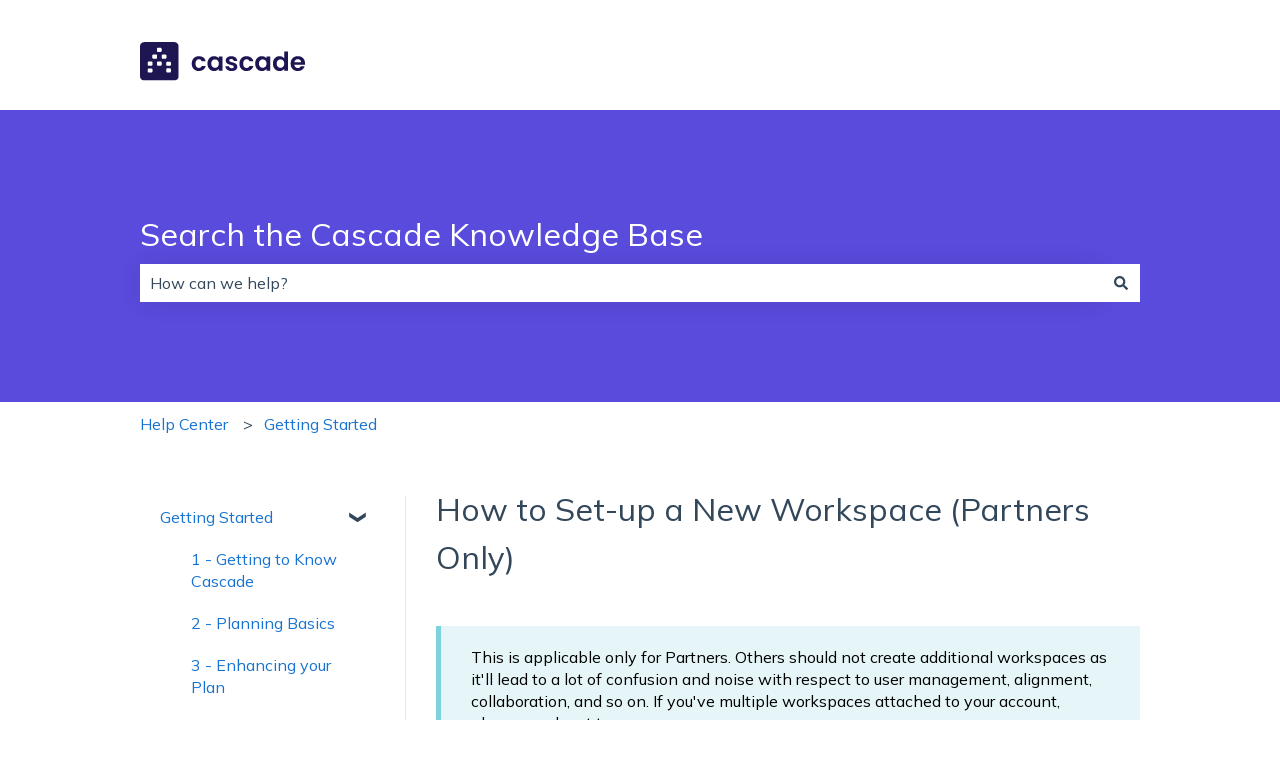

--- FILE ---
content_type: text/plain
request_url: https://www.google-analytics.com/j/collect?v=1&_v=j102&a=645743184&t=pageview&_s=1&dl=https%3A%2F%2Fsupport.cascade.app%2Fhow-to-set-up-a-new-workspace&ul=en-us%40posix&dt=How%20to%20Set-up%20a%20New%20Workspace%20(Partners%20Only)&sr=1280x720&vp=1280x720&_u=YGBACAABBAAAAC~&jid=483372864&gjid=1667983539&cid=564688266.1769323898&tid=UA-40626840-1&_gid=798990715.1769323898&_r=1&_slc=1&gtm=45He61m0n71KDVPR9v72488696za200zd72488696&gcs=G111&gcd=13r3r3r3r5l1&dma=0&tag_exp=102015666~103116026~103200004~104527907~104528500~104684208~104684211~105391253~115938466~115938469~116682875~117041587~117099529~117223558&z=273955188
body_size: -438
content:
2,cG-SEC8SVXH78,cG-Z1RE71MPHC

--- FILE ---
content_type: image/svg+xml
request_url: https://support.cascade.app/hubfs/cascade-logo-svg.svg
body_size: 859
content:
<svg fill="none" height="39" viewBox="0 0 165 39" width="165" xmlns="http://www.w3.org/2000/svg" xmlns:xlink="http://www.w3.org/1999/xlink"><clipPath id="a"><path d="m0 0h165v38.6036h-165z"/></clipPath><g clip-path="url(#a)" fill="#1d1652"><path d="m58.9048 14.1387c3.6086 0 6.0329 1.8876 6.8287 5.1262h-3.9418c-.4256-1.2214-1.388-2.0172-2.9054-2.0172-2.0357 0-3.4052 1.536-3.4052 4.3674 0 2.8315 1.351 4.3304 3.4052 4.3304 1.5174 0 2.4613-.6847 2.9054-1.9801h3.9418c-.7773 3.0905-3.2201 5.1262-6.8287 5.1262-4.1824 0-7.1619-2.924-7.1619-7.4765s2.9795-7.4764 7.1619-7.4764z"/><path d="m74.0795 14.1387c2.3318 0 3.9233 1.0918 4.7746 2.2947v-2.0542h3.6827v14.4718h-3.6827v-2.1097c-.8698 1.2584-2.5169 2.3503-4.8116 2.3503-3.6642 0-6.5882-2.998-6.5882-7.532s2.9425-7.4209 6.6252-7.4209zm.9438 3.22c-1.9616 0-3.8122 1.462-3.8122 4.2009s1.8506 4.3119 3.8122 4.3119c2.0172 0 3.8493-1.5175 3.8493-4.2564s-1.8321-4.2564-3.8493-4.2564z"/><path d="m91.6792 29.0916c-3.6272 0-6.1625-2.1097-6.3291-4.8116h3.6827c.1295 1.0919 1.1474 1.9432 2.6094 1.9432 1.4434 0 2.2207-.6477 2.2207-1.4805 0-2.5909-8.1797-.9438-8.1797-6.2551 0-2.4057 2.1467-4.3304 5.7184-4.3304 3.4976 0 5.6258 1.9062 5.8294 4.7746h-3.4977c-.111-1.1289-.9993-1.8876-2.4243-1.8876-1.3509 0-2.0726.5552-2.0726 1.3879 0 2.6464 8.0316.9994 8.1241 6.2921.0185 2.4798-2.1652 4.3674-5.6813 4.3674z"/><path d="m106.595 14.1387c3.608 0 6.033 1.8876 6.828 5.1262h-3.941c-.426-1.2214-1.388-2.0172-2.906-2.0172-2.035 0-3.405 1.536-3.405 4.3674 0 2.8315 1.351 4.3304 3.405 4.3304 1.518 0 2.462-.6847 2.906-1.9801h3.941c-.777 3.0905-3.22 5.1262-6.828 5.1262-4.183 0-7.1621-2.924-7.1621-7.4765s2.9791-7.4764 7.1621-7.4764z"/><path d="m121.788 14.1387c2.332 0 3.924 1.0918 4.775 2.2947v-2.0542h3.683v14.4718h-3.683v-2.1097c-.87 1.2584-2.517 2.3503-4.812 2.3503-3.664 0-6.588-2.998-6.588-7.532s2.924-7.4209 6.625-7.4209zm.926 3.22c-1.962 0-3.813 1.462-3.813 4.2009s1.851 4.3119 3.813 4.3119c2.017 0 3.849-1.5175 3.849-4.2564s-1.832-4.2564-3.849-4.2564z"/><path d="m139.517 14.1387c1.906 0 3.738.8883 4.738 2.2393v-6.86579h3.719v19.33879h-3.719v-2.1467c-.87 1.3325-2.48 2.3873-4.756 2.3873-3.683 0-6.607-2.998-6.607-7.5319 0-4.534 2.924-7.421 6.625-7.421zm.925 3.2201c-1.961 0-3.812 1.462-3.812 4.2009 0 2.7388 1.851 4.3119 3.812 4.3119 2.018 0 3.85-1.5175 3.85-4.2564s-1.832-4.2564-3.85-4.2564z"/><path d="m157.875 29.0916c-4.201 0-7.273-2.924-7.273-7.4765 0-4.571 2.98-7.4764 7.273-7.4764 4.183 0 7.143 2.8499 7.143 7.1618 0 .4627-.018.9438-.111 1.4065h-10.585c.185 2.1467 1.647 3.3496 3.479 3.3496 1.573 0 2.424-.7773 2.906-1.7581h3.941c-.795 2.6834-3.201 4.7931-6.773 4.7931zm-3.534-8.8274h6.865c-.055-1.9061-1.573-3.109-3.442-3.109-1.758 0-3.127 1.1103-3.423 3.109z"/><path clip-rule="evenodd" d="m33.9771 0h-29.33208c-2.55384 0-4.64502 1.88762-4.64502 4.18237v30.25743c0 2.2947 2.09118 4.1823 4.64502 4.1823h29.33208c2.5539 0 4.645-1.8876 4.645-4.1823v-30.25743c-.0185-2.29475-2.0911-4.18237-4.645-4.18237zm-17.0626 6.88425c0-.6107.4997-1.09185 1.0919-1.09185h2.5538c.6107 0 1.0919.49966 1.0919 1.09185v1.99866c0 .6107-.4997 1.09186-1.0919 1.09186h-2.5353c-.6107 0-1.0919-.49967-1.0919-1.09186v-1.99866zm-4.4414 22.61445c0 .6107-.4997 1.0918-1.0919 1.0918h-2.57232c-.6107 0-1.09185-.4996-1.09185-1.0918v-2.0172c0-.6107.49966-1.0919 1.09185-1.0919h2.57232c.6107 0 1.0919.4997 1.0919 1.0919zm0-6.9028c0 .6107-.4997 1.0919-1.0919 1.0919h-2.57232c-.6107 0-1.09185-.4997-1.09185-1.0919v-2.0172c0-.6107.49966-1.0918 1.09185-1.0918h2.57232c.6107 0 1.0919.4996 1.0919 1.0918zm3.4791-5.8664h-2.5538c-.6107 0-1.0919-.4997-1.0919-1.0919v-2.0171c0-.6107.4997-1.0919 1.0919-1.0919h2.5538c.6107 0 1.0919.4997 1.0919 1.0919v2.0171c.0185.5922-.4812 1.0919-1.0919 1.0919zm5.7369 5.8664c0 .6107-.4997 1.0919-1.0919 1.0919h-2.5723c-.6107 0-1.0919-.4997-1.0919-1.0919v-2.0172c0-.6107.4997-1.0918 1.0919-1.0918h2.5538c.6107 0 1.0919.4996 1.0919 1.0918v2.0172zm3.6457-5.8664h-2.5538c-.6107 0-1.0919-.4997-1.0919-1.0919v-2.0171c0-.6107.4997-1.0919 1.0919-1.0919h2.5538c.6107 0 1.0919.4997 1.0919 1.0919v2.0171c.0185.5922-.4812 1.0919-1.0919 1.0919zm5.5703 12.7136c0 .6107-.4996 1.0919-1.0918 1.0919h-2.5539c-.6107 0-1.0918-.4997-1.0918-1.0919v-2.0171c0-.6107.4996-1.0919 1.0918-1.0919h2.5539c.6107 0 1.0918.4997 1.0918 1.0919zm0-6.6621c0 .6107-.4996 1.0918-1.0918 1.0918h-2.5539c-.6107 0-1.0918-.4996-1.0918-1.0918v-2.0172c0-.6107.4996-1.0919 1.0918-1.0919h2.5539c.6107 0 1.0918.4997 1.0918 1.0919z" fill-rule="evenodd"/></g></svg>